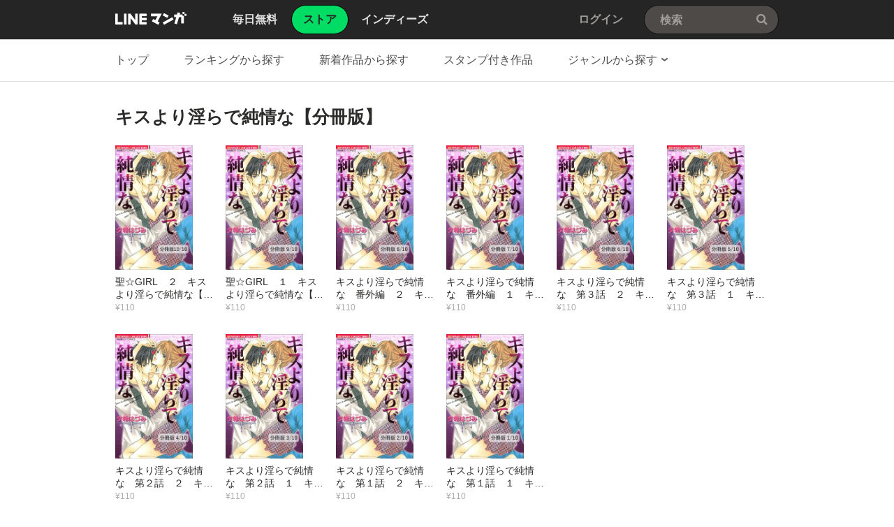

--- FILE ---
content_type: text/html;charset=UTF-8
request_url: https://manga.line.me/book/product_list?product_id=E368702
body_size: 19096
content:
<!DOCTYPE html>
<html dir="ltr">
<head>
<meta charset="UTF-8">
<title>キスより淫らで純情な【分冊版】の作品一覧｜夕希はづみ｜LINE マンガ</title>
<meta http-equiv="X-UA-Compatible" content="IE=10">
<meta name="viewport" content="width=1078">

<meta name="description" content="キスより淫らで純情な【分冊版】｜もう傷つきたくない…。そんな私を立ち直らせてくれたのはお隣に住む硬派な年下クン☆ココロもカラダもキミでいっぱいにして♪♪※本コンテンツは単行本「キスより淫らで純情な」を分冊したものです。">

<meta name="keywords" content="キスより淫らで純情な【分冊版】,LINE,マンガ,漫画,まんが,立ち読み,無料,コミック,ラノベ,電子書籍">
<meta name="format-detection" content="telephone=no">

<link rel="apple-touch-icon" href="https://cdn-manga-static-file-origin.ldf-static.net/web/webtoon-linemanga-web/line_manga_web/edge/pc/img/apple_touch_icon_v6.png">
<link rel="icon" href="https://cdn-manga-static-file-origin.ldf-static.net/web/webtoon-linemanga-web/line_manga_web/edge/pc/img/favicon_v6.png" sizes="192x192">
<link rel="shortcut icon" href="https://cdn-manga-static-file-origin.ldf-static.net/web/webtoon-linemanga-web/line_manga_web/edge/pc/img/favicon_v6.ico" type="image/x-icon">



<link href="https://cdn-manga-static-file-origin.ldf-static.net/web/webtoon-linemanga-web/line_manga_web/edge/pc/css/pc_main_bb0fe1ac15f00f48687d26fbb1a664742a12b662.css" rel="stylesheet">


<link rel="search" type="application/opensearchdescription+xml" href="https://manga.line.me/opensearch.xml" title="LINE マンガ">
<meta content="キスより淫らで純情な【分冊版】の作品一覧｜夕希はづみ｜LINE マンガ" property="og:title">
<meta content="article" property="og:type">
<meta content="https://manga.line.me" property="og:url">
<meta content="https://cdn-manga-static-file-origin.ldf-static.net/0h8bix31IEZ01UAXIW9AYYGmFcYSItbXBEPjc2eS9GbT5nMiYTYGd8LndEOXx_OSQYPWY/large" property="og:image">

<meta content="キスより淫らで純情な【分冊版】｜もう傷つきたくない…。そんな私を立ち直らせてくれたのはお隣に住む硬派な年下クン☆ココロもカラダもキミでいっぱいにして♪♪※本コンテンツは単行本「キスより淫らで純情な」を分冊したものです。" property="og:description">

<meta content="LINEマンガ" property="og:site_name">
<meta content="1420582741526424" property="fb:app_id">
<meta content="summary" name="twitter:card">
<meta content="@LINEmanga" name="twitter:site">





<script>
(function(i,s,o,g,r,a,m){i['GoogleAnalyticsObject']=r;i[r]=i[r]||function(){ (i[r].q=i[r].q||[]).push(arguments)},i[r].l=1*new Date();a=s.createElement(o),m=s.getElementsByTagName(o)[0];a.async=1;a.src=g;m.parentNode.insertBefore(a,m)})(window,document,'script','//www.google-analytics.com/analytics.js','ga');
ga('create', 'UA-55451058-1', 'auto', {
    'sampleRate': 10
});


    ga('send', 'pageview');



</script>


  <!-- Google Tag Manager -->
  <script>(function(w,d,s,l,i){w[l]=w[l]||[];w[l].push({'gtm.start':
  new Date().getTime(),event:'gtm.js'});var f=d.getElementsByTagName(s)[0],
  j=d.createElement(s),dl=l!='dataLayer'?'&l='+l:'';j.async=true;j.src=
  'https://www.googletagmanager.com/gtm.js?id='+i+dl;f.parentNode.insertBefore(j,f);
  })(window,document,'script','dataLayer',"GTM-KRK9LLQ");</script>
  <!-- End Google Tag Manager -->





</head>
<body class="CTypeStore CTypeList ExOsMac">

<!-- Google Tag Manager (noscript) -->
<noscript><iframe src="https://www.googletagmanager.com/ns.html?id=GTM-KRK9LLQ"
  height="0" width="0" style="display:none;visibility:hidden"></iframe></noscript>
  <!-- End Google Tag Manager (noscript) -->







<div class="LyWrap">


<!--HEADER-AREA-->
<header class="LyHead">
<div class="ArHead01">
<h1 class="MdGHD01Logo">
<a href="/" class="mdGHD01Link">LINE マンガ</a>
<!--/MdGHD01Logo--></h1><ul class="MdGHD02Nav">
<li ><a href="/"><span>毎日無料</span></a></li>
<li class="mdGHD02Current"><a href="/store/"><span>ストア</span></a></li>
<li ><a href="/indies/"><span>インディーズ</span></a></li>
<!--/MdGHD02Nav--></ul>
<div class="MdGHD03Util">


<a href="/login/redirect_to_line_login" class="mdGHD03Link">ログイン</a>



<!--/MdGHD03Util--></div><div class="MdGHD05Search" data-widget="widget.SearchSuggest" data-type="all">
<h2 class="MdHide">検索</h2>
<input type="text" value="" placeholder="検索" class="mdGHD05Input fnInput" autocomplete="off" data-gcl="ヘッダー,click,ヘッダー｜検索">
<input type="submit" value="検索" class="mdGHD05Btn fnSubmit">
<!--/MdGHD05Search--></div><!--/ArHead01--></div>
<!--/LyHead--></header>
<!--/HEADER-AREA-->





<!--CONTENTS-AREA-->
<div class="LyContents MdCF ">


  
  
     <!--TOP-CONTENTS-AREA-->
<div class="LyTop">







<div class="ArTop02" role="navigation">
<div class="MdCMN01Nav">
<ul>

<li class="mdCMN01Li"><a href="/store/">トップ</a></li>

<li class="mdCMN01Li"><a href="/ranking/book_weekly_ranking">ランキングから探す</a></li>
<li class="mdCMN01Li"><a href="/book/recent_list">新着作品から探す</a></li>
<li class="mdCMN01Li"><a href="/product/list_has_sticker">スタンプ付き作品</a></li>
<li class="mdCMN01Li"><div class="MdCMN09Select mdCMN09Category" data-widget="widget.DropdownNav">
<div class="mdCMN09Label">
<span class="mdCMN09LabelTxt">

ジャンルから探す

</span><span class="mdCMN09LabelIco"></span>
</div>
<ul class="mdCMN09Option fnNav">
<li><a href="/book/genre_list?genre_id=0001">バトル・アクション</a></li>
<li><a href="/book/genre_list?genre_id=0002">ファンタジー・SF</a></li>
<li><a href="/book/genre_list?genre_id=0003">恋愛</a></li>
<li><a href="/book/genre_list?genre_id=0004">スポーツ</a></li>
<li><a href="/book/genre_list?genre_id=0005">ミステリー・ホラー</a></li>
<li><a href="/book/genre_list?genre_id=0006">裏社会・アングラ</a></li>
<li><a href="/book/genre_list?genre_id=0007">ヒューマンドラマ</a></li>
<li><a href="/book/genre_list?genre_id=0008">歴史・時代</a></li>
<li><a href="/book/genre_list?genre_id=0009">コメディ・ギャグ</a></li>
<li><a href="/book/genre_list?genre_id=0010">BL</a></li>
<li><a href="/book/genre_list?genre_id=0011">TL</a></li>
<li><a href="/book/genre_list?genre_id=0012">雑誌</a></li>
<li><a href="/book/genre_list?genre_id=ffff">その他</a></li>
</ul>
<!--/MdCMN09Select--></div></li>
</ul>
<!--/MdCMN01Nav--></div>
<!--/ArTop02--></div>

<!--/LyTop--></div>
<!--/TOP-CONTENTS-AREA-->

  


<div class="lyContentsWrap">

<!--MAIN-CONTENTS-AREA-->
<div class="LyMain" role="main">


<!-- LINEMANGA-19554 連載全話無料CP-Web対応の汎用化対応  -->

<!-- /LINEMANGA-19554 -->

<!-- product一覧-->
<section class="ArMain01">
<header class="MdCMN04Head">
<h2 class="mdCMN04Ttl">キスより淫らで純情な【分冊版】</h2>








<!--/MdCMN04Head--></header>


<div
	class="MdCMN07List fnAutoPaging"
	
		data-load-url="/api/book/product_list?product_id=E368702"
		data-tmpl-name=""
	
	
	
>
	
		<ul class="mdCMN07Ul fnAutoPagingContainer">
	<!-- PLEASE DO NOT DELETE THIS COMMENT
	
		
			--><li class="mdCMN07Li">
				
						<a
							href="/book/detail?id=B00160653706"
							title="聖☆GIRL　２　キスより淫らで純情な【分冊版10/10】"
						>
				
				
							<div class="MdCMN08Img">
								<img src="https://cdn-manga-static-file-origin.ldf-static.net/0h8bix31IEZ01UAXIW9AYYGmFcYSItbXBEPjc2eS9GbT5nMiYTYGd8LndEOXx_OSQYPWY/large" alt="聖☆GIRL　２　キスより淫らで純情な【分冊版10/10】">
							<!--/MdCMN08Img--></div>
							<span class="mdCMN07Ttl">聖☆GIRL　２　キスより淫らで純情な【分冊版10/10】</span>
							<div class="mdCMN07Status">
								
    							
    								¥110
    							
    							
								
							</div>
						</a>
			</li><!--
			--><!--
		
		
		
		
		
		
		--><!--
	
		
			--><li class="mdCMN07Li">
				
						<a
							href="/book/detail?id=B00160653705"
							title="聖☆GIRL　１　キスより淫らで純情な【分冊版9/10】"
						>
				
				
							<div class="MdCMN08Img">
								<img src="https://cdn-manga-static-file-origin.ldf-static.net/0heWh_5gdkOnhVJi8jlYRFL2B7PBcsSi1xPxBrTC5hMAtmEXl6ahJ3SnJjZEl-Hnssb0U/large" alt="聖☆GIRL　１　キスより淫らで純情な【分冊版9/10】">
							<!--/MdCMN08Img--></div>
							<span class="mdCMN07Ttl">聖☆GIRL　１　キスより淫らで純情な【分冊版9/10】</span>
							<div class="mdCMN07Status">
								
    							
    								¥110
    							
    							
								
							</div>
						</a>
			</li><!--
			--><!--
		
		
		
		
		
		
		--><!--
	
		
			--><li class="mdCMN07Li">
				
						<a
							href="/book/detail?id=B00160653704"
							title="キスより淫らで純情な　番外編　２　キスより淫らで純情な【分冊版8/10】"
						>
				
				
							<div class="MdCMN08Img">
								<img src="https://cdn-manga-static-file-origin.ldf-static.net/0hgx2EHIjOOFcPPC0Mz59HADphPjh2UC9eZQppY3R7MiQ8BHcGZl0kZCl5ZmYkBHkDNV8/large" alt="キスより淫らで純情な　番外編　２　キスより淫らで純情な【分冊版8/10】">
							<!--/MdCMN08Img--></div>
							<span class="mdCMN07Ttl">キスより淫らで純情な　番外編　２　キスより淫らで純情な【分冊版8/10】</span>
							<div class="mdCMN07Status">
								
    							
    								¥110
    							
    							
								
							</div>
						</a>
			</li><!--
			--><!--
		
		
		
		
		
		
		--><!--
	
		
			--><li class="mdCMN07Li">
				
						<a
							href="/book/detail?id=B00160653703"
							title="キスより淫らで純情な　番外編　１　キスより淫らで純情な【分冊版7/10】"
						>
				
				
							<div class="MdCMN08Img">
								<img src="https://cdn-manga-static-file-origin.ldf-static.net/0h7GmWPY3caGhQLn0ziv0XP2VzbgcpQn9hOhg5XCtpYhtjGyk3OEklDCFrNll7FilrbU0/large" alt="キスより淫らで純情な　番外編　１　キスより淫らで純情な【分冊版7/10】">
							<!--/MdCMN08Img--></div>
							<span class="mdCMN07Ttl">キスより淫らで純情な　番外編　１　キスより淫らで純情な【分冊版7/10】</span>
							<div class="mdCMN07Status">
								
    							
    								¥110
    							
    							
								
							</div>
						</a>
			</li><!--
			--><!--
		
		
		
		
		
		
		--><!--
	
		
			--><li class="mdCMN07Li">
				
						<a
							href="/book/detail?id=B00160653702"
							title="キスより淫らで純情な　第３話　２　キスより淫らで純情な【分冊版6/10】"
						>
				
				
							<div class="MdCMN08Img">
								<img src="https://cdn-manga-static-file-origin.ldf-static.net/0hJs5qxNHqFVwICAAH0ttqCz1VEzNxZAJVYj5EaHNPHy87bwADYWxfaSxNS20jMFRfNWs/large" alt="キスより淫らで純情な　第３話　２　キスより淫らで純情な【分冊版6/10】">
							<!--/MdCMN08Img--></div>
							<span class="mdCMN07Ttl">キスより淫らで純情な　第３話　２　キスより淫らで純情な【分冊版6/10】</span>
							<div class="mdCMN07Status">
								
    							
    								¥110
    							
    							
								
							</div>
						</a>
			</li><!--
			--><!--
		
		
		
		
		
		
		--><!--
	
		
			--><li class="mdCMN07Li">
				
						<a
							href="/book/detail?id=B00160653701"
							title="キスより淫らで純情な　第３話　１　キスより淫らで純情な【分冊版5/10】"
						>
				
				
							<div class="MdCMN08Img">
								<img src="https://cdn-manga-static-file-origin.ldf-static.net/0hOsQ7iyPrEFxsTgUHtp1vC1kTFjMVIgdVBnhBaBcJGi9fdlUDVysPPE4LTm1HdlFfUS0/large" alt="キスより淫らで純情な　第３話　１　キスより淫らで純情な【分冊版5/10】">
							<!--/MdCMN08Img--></div>
							<span class="mdCMN07Ttl">キスより淫らで純情な　第３話　１　キスより淫らで純情な【分冊版5/10】</span>
							<div class="mdCMN07Status">
								
    							
    								¥110
    							
    							
								
							</div>
						</a>
			</li><!--
			--><!--
		
		
		
		
		
		
		--><!--
	
		
			--><li class="mdCMN07Li">
				
						<a
							href="/book/detail?id=B00160653700"
							title="キスより淫らで純情な　第２話　２　キスより淫らで純情な【分冊版4/10】"
						>
				
				
							<div class="MdCMN08Img">
								<img src="https://cdn-manga-static-file-origin.ldf-static.net/0hkTqGSUhrNHtMPiEglu1LLHljMhQ1UiNyJghlTzd5Pgh_ByQscFp5FD57akpnBnV4cV0/large" alt="キスより淫らで純情な　第２話　２　キスより淫らで純情な【分冊版4/10】">
							<!--/MdCMN08Img--></div>
							<span class="mdCMN07Ttl">キスより淫らで純情な　第２話　２　キスより淫らで純情な【分冊版4/10】</span>
							<div class="mdCMN07Status">
								
    							
    								¥110
    							
    							
								
							</div>
						</a>
			</li><!--
			--><!--
		
		
		
		
		
		
		--><!--
	
		
			--><li class="mdCMN07Li">
				
						<a
							href="/book/detail?id=B00160653699"
							title="キスより淫らで純情な　第２話　１　キスより淫らで純情な【分冊版3/10】"
						>
				
				
							<div class="MdCMN08Img">
								<img src="https://cdn-manga-static-file-origin.ldf-static.net/0hbU5JXa0HPXoIMyghqCtCLT1uOxVxXypzYgVsTnN0Nwk7VnsqMlwlHSh2Y0sjC34vZgI/large" alt="キスより淫らで純情な　第２話　１　キスより淫らで純情な【分冊版3/10】">
							<!--/MdCMN08Img--></div>
							<span class="mdCMN07Ttl">キスより淫らで純情な　第２話　１　キスより淫らで純情な【分冊版3/10】</span>
							<div class="mdCMN07Status">
								
    							
    								¥110
    							
    							
								
							</div>
						</a>
			</li><!--
			--><!--
		
		
		
		
		
		
		--><!--
	
		
			--><li class="mdCMN07Li">
				
						<a
							href="/book/detail?id=B00160653698"
							title="キスより淫らで純情な　第１話　２　キスより淫らで純情な【分冊版2/10】"
						>
				
				
							<div class="MdCMN08Img">
								<img src="https://cdn-manga-static-file-origin.ldf-static.net/0hB0HbN1L-HR91GwhEtbhiSEBGG3AMdwoWHy1MKw5cF2xGfApMTy5RfFReQy5eI1xLT3g/large" alt="キスより淫らで純情な　第１話　２　キスより淫らで純情な【分冊版2/10】">
							<!--/MdCMN08Img--></div>
							<span class="mdCMN07Ttl">キスより淫らで純情な　第１話　２　キスより淫らで純情な【分冊版2/10】</span>
							<div class="mdCMN07Status">
								
    							
    								¥110
    							
    							
								
							</div>
						</a>
			</li><!--
			--><!--
		
		
		
		
		
		
		--><!--
	
		
			--><li class="mdCMN07Li">
				
						<a
							href="/book/detail?id=B00160653697"
							title="キスより淫らで純情な　第１話　１　キスより淫らで純情な【分冊版1/10】"
						>
				
				
							<div class="MdCMN08Img">
								<img src="https://cdn-manga-static-file-origin.ldf-static.net/0hnZkiiOMdMXVWECQulrROImNNNxovfCZ8PCZgQS1XOwZlJCV3aX52E3FVb0R9KHAhbHQ/large" alt="キスより淫らで純情な　第１話　１　キスより淫らで純情な【分冊版1/10】">
							<!--/MdCMN08Img--></div>
							<span class="mdCMN07Ttl">キスより淫らで純情な　第１話　１　キスより淫らで純情な【分冊版1/10】</span>
							<div class="mdCMN07Status">
								
    							
    								¥110
    							
    							
								
							</div>
						</a>
			</li><!--
			--><!--
		
		
		
		
		
		
		--><!--
	
	-->
		</ul>
	
		<script id="indies-book-item" type="text/x-jsrender">
		<li class="mdIND04Item {{if !is_reject && status == 0}}mdIND04Draft{{/if}}">
			<div class="mdIND04Txt">
				
					<a href="/indies/book/article?id={{:id}}" title="読む" class="mdIND04Link">
				
					
						{{if book.is_new }}NEW!{{/if}}
					
						<img src="{{:thumbnail}}" alt="">
				</a>
				<div class="itemInfo">
					<h3 class="mdIND04Ttl">
						<b>第{{:volume}}話 {{:name}}</b>
						
					</h3>
					<dl class="mdIND04Info">
						<dt>いいね数</dt>
						<dd class="mdIND04Fav">
							<span class="MdIcoLike01"></span>{{:~comma(iine_count)}}
						</dd>
						<dt>コメント数</dt>
						<dd class="mdIND04Comment">
							<span class="MdIcoComment01"></span>{{:~comma(comment_count)}}
						</dd>
					</dl>
				</div>
			</div>
				
		</li>
		</script>
	
		<div class="mdCMN07More">
			<p class="MdLoading01 MdHide">
				読み込み中
			</p>
		</div>
	
</div>


<!--/ArMain01--></section>


<!--/LyMain--></div>
<!--/MAIN-CONTENTS-AREA-->

<!--/lyContentsWrap--></div>

<!--/LyContents--></div>
<!--/CONTENTS-AREA-->




<footer class="LyFoot" role="contentinfo">

<div class="lyFootWrap01">
<div class="ArFoot03">

    <div class="MdCMN02TopicPath">
<p class="mdCMN02Btn"><a href="javascript:;" onclick="window.scrollTo(0,0)" class="mdCMN02PageTop">ページの上へ戻る</a></p>
<ol>
<li><a href="/">LINE マンガ</a></li>
<li><a href="/store/">ストア</a></li>
<li>キスより淫らで純情な【分冊版】</li>
</ol>
<!--/MdCMN02TopicPath--></div>


<!--/ArFoot03--></div>
<div class="ArFoot04">

<!--/ArFoot04--></div>
<!--/lyFootWrap01--></div>
<div class="lyFootWrap02">
<!-- 最近チェックした本 -->





<div class="ArFoot02">
    <div class="MdGFT02Link">
        <p class="mdGFT02App">
            <a href="javascript:;" class="mdGFT02BtnApp" data-widget="common.widget.PopupTrigger" data-popup="download" data-gcl="フッター,click,フッター｜ダウンロードボタン">アプリダウンロード</a>
        </p>
        <h3 class="MdHide">LINEマンガ公式アカウント</h3>
        <ul class="mdGFT02Social">
            <li>
                <a href="https://www.facebook.com/LINEMANGA.official" target="_blank" class="mdGFT02BtnFb" title="Facebook公式アカウント">
                    Facebook公式アカウント
                </a>
            </li>
    <li>
        <a href="https://twitter.com/LINEmanga" target="_blank" class="mdGFT02BtnTw" title="X公式アカウント">
            X公式アカウント
        </a>
    </li>
    </ul>
    <!--/MdGFT02Link--></div>
    <div class="MdGFT03Link">
        <h2 class="MdHide">LINE Digital Frontier Corporation リンク</h2>
        <ul class="mdGFT03Ul">
            <li>
                <a data-widget="common.widget.PopupTrigger" data-popup="News" href="javascript:;" data-gcl="フッター,click,フッター｜お知らせ">
                    お知らせ
                </a>
            </li>
            <li>
                <a href="https://manga-blog-ja.line.me/" target="_blank">
                    公式ブログ
                </a>
            </li>
            <li>
                <a href="https://manga-blog-ja.line.me/archives/cat_234773.html" target="_blank">
                    LINEコミックス
                </a>
            </li>
            <li>
                <a href="/original" target="_blank">作品持ち込み/
                    LINEマンガ編集部
                </a>
            </li>
            <li>
                <a href="/indies/guideline" target="_blank">
                    制作・投稿ガイドライン
                </a>
            </li>
            <li>
                <a href="https://ldfcorp.com/ja/careers/" target="_blank" data-gcl="フッター,click,フッター｜採用情報">
                    採用情報
                </a>
            </li>
            <br/>
            <li>
                <a href="https://ldfcorp.com/ja" target="_blank" data-gcl="フッター,click,フッター｜会社概要">
                    会社概要
                </a>
            </li>
            <li>
                <a href="https://wnm.manga.line.me/linemanga/web/help?lang=ja" target="_blank" data-gcl="フッター,click,フッター｜ヘルプ">
                    ヘルプ
                </a>
            </li>
            <li>
                <a href="https://wnm.manga.line.me/linemanga/term?termsId=linemanga_agree&lang=ja" target="_blank" data-gcl="フッター,click,フッター｜利用規約">
                    利用規約
                </a>
            </li>
            <li>
                <a href="https://wnm.manga.line.me/linemanga/term?termsId=linemanga_privacy&lang=ja" target="_blank" data-gcl="フッター,click,フッター｜プライバシーポリシー">
                    プライバシーポリシー
                </a>
            </li>
            <li>
                <a href="https://wnm.manga.line.me/linemanga/term?termsId=linemanga_publicnotice&lang=ja" target="_blank" data-gcl="フッター,click,フッター｜公告">
                    公告
                </a>
            </li>
            <li>
                <a href="https://wnm.manga.line.me/linemanga/term?termsId=linemanga_abj&lang=ja" target="_blank" data-gcl="フッター,click,フッター｜コンテンツ配信許諾について">
                    コンテンツ配信許諾について
                </a>
            </li>
            <li>
                <a href="https://wnm.manga.line.me/linemanga/term?termsId=linemanga_law&lang=ja" target="_blank" data-gcl="フッター,click,フッター｜特定商取引法について">
                    特定商取引法について
                </a>
            </li>
    </ul>
    <!--/MdGFT03Link--></div>
    <p class="MdGFT01Copy"><small>&copy;&#160;<b>LINE Digital Frontier Corporation</b></small></p>
<!--/ArFoot02--></div>
<!--/lyFootWrap02--></div>
<!--/LyFoot--></footer>


<!--/LyWrap--></div>


<div data-widget="popup.nickname" style="width:100%;height:100%;background:rgba(6,6,6, 0.6); position: absolute; top: 0; z-index: 999; left: 0; display: none;">

<!--LAYER-AREA-->
<div class="MdLYR01 mdLYR01Name" style="margin: 0 auto;">
<div class="mdLYR01Head">
<header class="MdCMN04Head">
<h2 class="mdCMN04Ttl">ニックネーム設定</h2>
<!--/MdCMN04Head--></header>
</div>
<div class="mdLYR01Body">
<div class="MdFormGroup01">
<div class="MdInputTxt01">
<input class="fnNicknameInput" type="text" placeholder="ニックネーム" value="">
<!--/MdInputTxt01--></div>
<span class="MdFormSubTxt01"><b>10</b>/10</span>
<!--/MdFormGroup01--></div>
<div class="MdFormGroup02">
<a href="javascript:;" class="fnNicknameSubmit MdBtn03P03">設定</a>
<!--/MdFormGroup02--></div>
</div>
<div class="mdLYR01Close"><a href="javascript:;" class="MdBtn01Close01 fnCancel" title="閉じる">閉じる</a></div>
<!--/MdLYR01.mdLYR01Name--></div>
<!--/LAYER-AREA-->

</div>

<div data-widget="popup.News" style="width:100%; height:100%; background:rgba(6,6,6, 0.6); position: absolute; top: 0; z-index: 999; left: 0; display: none;">

<!--LAYER-AREA-->
<div class="MdLYR01 mdLYR01News" style="margin: 0 auto;">
<div class="mdLYR01Head">
<header class="MdCMN04Head">
<h2 class="mdCMN04Ttl">お知らせ</h2>
<!--/MdCMN04Head--></header>
</div>
<div class="mdLYR01Body" style="height:450px;">
<div class="MdCMN13News"></div>
</div>
<div class="mdLYR01Close"><a href="javascript:;" class="MdBtn01Close01 fnCancel" title="閉じる">閉じる</a></div>
<!--/MdLYR01.mdLYR01News--></div>
<!--/LAYER-AREA-->

</div>


<div data-widget="popup.StampHistory" style="width:100%;height:100%;background:rgba(6,6,6, 0.6); position: absolute; top: 0; z-index: 999; left: 0; display: none;">
<div class="MdLYR01 mdLYR01History" style="margin: 0 auto;">
<div class="mdLYR01Head">
<header class="MdCMN04Head">
<h2 class="mdCMN04Ttl">スタンプ獲得履歴</h2>
<!--/MdCMN04Head--></header>
</div>
<div class="mdLYR01Body" style="height:702px;">

<div class="MdLYR04List mdLYR04Payment">
<table class="mdLYR04Table">
<colgroup>
    <col class="mdLYR04Col01">
    <col class="mdLYR04Col02">
    <col class="mdLYR04Col03">
    <col class="mdLYR04Col04">
</colgroup>
<thead>
    <tr>
        <th scope="col">日付</th>
        <th scope="col">タイトル</th>
    </tr>
</thead>
<tbody class="fnList"></tbody>
</table>

<div class="mdLYR04Btn">
<a href="javascript:;" class="MdBtn03P04 MdHide fnMore">もっと見る</a>
</div>
<!--/MdLYR04List--></div>
</div>
<div class="mdLYR01Close"><a href="javascript:;" class="MdBtn01Close01 fnCancel" title="閉じる">閉じる</a></div>
<!--/MdLYR01.mdLYR01History--></div>
</div>


<div data-widget="popup.FreePurchaseHistory" style="width:100%;height:100%;background:rgba(6,6,6, 0.6); position: absolute; top: 0; z-index: 999; left: 0; display: none;">
<div class="MdLYR01 mdLYR01History" style="margin: 0 auto;">
<div class="mdLYR01Head">
<header class="MdCMN04Head">
<h2 class="mdCMN04Ttl">連載マンガ購入履歴</h2>
<!--/MdCMN04Head--></header>
</div>
<div class="mdLYR01Body" style="height:702px;">

<div class="MdLYR04List mdLYR04Serial">
<table class="mdLYR04Table">
<colgroup>
    <col class="mdLYR04Col01">
    <col class="mdLYR04Col02">
    <col class="mdLYR04Col03">
    <col class="mdLYR04Col04">
</colgroup>
<thead>
    <tr>
        <th scope="col">日付</th>
        <th scope="col">作品名</th>
        <th scope="col">閲覧期限</th>
        <th scope="col">購入金額</th>
    </tr>
</thead>
<tbody class="fnList"></tbody>
</table>

<div class="mdLYR04Btn">
<a href="javascript:;" class="MdBtn03P04 MdHide fnMore">もっと見る</a>
</div>
<!--/MdLYR04List--></div>
</div>
<div class="mdLYR01Close"><a href="javascript:;" class="MdBtn01Close01 fnCancel" title="閉じる">閉じる</a></div>
<!--/MdLYR01.mdLYR01History--></div>
</div>


<div data-widget="popup.PaymentHistory" style="width:100%;height:100%;background:rgba(6,6,6, 0.6); position: absolute; top: 0; z-index: 999; left: 0; display: none;">
<div class="MdLYR01 mdLYR01History" style="margin: 0 auto;">
<div class="mdLYR01Head">
<header class="MdCMN04Head">
<h2 class="mdCMN04Ttl">WEBでの決済履歴</h2>
<!--/MdCMN04Head--></header>
</div>
<div class="mdLYR01Body" style="height:702px;">

<div class="MdLYR04List mdLYR04Payment">
<table class="mdLYR04Table">
<colgroup>
    <col class="mdLYR04Col01">
    <col class="mdLYR04Col02">
    <col class="mdLYR04Col03">
    <col class="mdLYR04Col04">
</colgroup>
<thead>
    <tr>
        <th scope="col">日付</th>
        <th scope="col">タイトル</th>
        <th scope="col">支払い方法</th>
        <th scope="col">購入金額</th>
    </tr>
</thead>
<tbody class="fnList"></tbody>
</table>

<div class="mdLYR04Btn">
<a href="javascript:;" class="MdBtn03P04 MdHide fnMore">もっと見る</a>
</div>
<!--/MdLYR04List--></div>
</div>
<div class="mdLYR01Close"><a href="javascript:;" class="MdBtn01Close01 fnCancel" title="閉じる">閉じる</a></div>
<!--/MdLYR01.mdLYR01History--></div>
</div>

<div class="fnConfirmModal" style="width:100%;height:100%;background:rgba(6,6,6, 0.6); position: absolute; top: 0; bottom: 0; z-index: 999; left: 0; display: none;">
<div class="MdIND08Layer mdIND08LayerP01" style="position:fixed;top:50%;left:50%;width:498px;height:368px;margin: -184px 0 0 -249px;">
<div class="mdIND08Body">
<h1 class="mdIND08Ttl fnConfirmTitle">本当に作品を削除しますか？</h1>
<p class="mdIND08Txt fnConfirmSubTitle">作品を削除すると、作品に紐づく情報と他ユーザーからのコメントなども削除されます。</p>
<div class="mdIND08Btn"><a href="#" class="MdCancelBtn01 MdBtn03P04 fnConfirmCancel">キャンセル</a><a href="#" class="MdDelBtn02 MdBtn03P03 fnConfirmSubmit">削除する</a></div>
<!--/mdIND08Body--></div>
<!--/MdIND08Layer--></div>
</div>

<div class="fnAlertModal" style="width:100%;height:100%;background:rgba(6,6,6, 0.6); position: absolute; top: 0; bottom: 0; z-index: 999; left: 0; display: none;">
<div class="MdIND08Layer mdIND08LayerP03" style="position:fixed;top:50%;left:50%;width:380px;height:247px;margin: -123.5px 0 0 -190px;">
<div class="mdIND08Body">
<p class="mdIND08Txt fnAlertModalMsg">正しく設定できていない、もしくは投稿できないデータがあります。赤文字で記載されているメッセージをご確認ください。</p>
<!--/mdIND08Body--></div>
<div class="mdIND08Btn"><a href="#" class="MdCancelBtn01 MdBtn03P04 fnAlertModalConfirm">確認</a></div>
<!--/MdIND08Layer--></div>
</div>


<div class="fnToastModal" style="width:100%;height:100%;background:rgba(6,6,6, 0.6); position: absolute; top: 0; z-index: 1000; left: 0; display: none;">
<div class="MdLYR06 fnToastModalContent" style="position:absolute;top:50%;left:50%;margin:0px 0 0 -110px;">
<p class="mdLYR06Txt fnToastModalMsg">削除されました</p>
<!--/MdLYR06--></div>
</div>


<div data-widget="popup.indies.BookReport" style="width:100%;height:100%;background:rgba(6,6,6, 0.6); position: absolute; top: 0; bottom: 0; z-index: 999; left: 0; display: none;">
<div class="MdLYR09Report" style="margin: 0 auto;">
<div class="mdLYR09Head"><h2 class="mdLYR09Ttl">通報</h2></div>
<div class="mdLYR09Body">
<div class="MdFormGroup01">
<ul class="MdRadio01">
    <li><label><input type="radio" checked="checked" name="type" value="0"><span class="mdRadio01Txt">知的財産権の侵害</span></label></li>
    <li><label><input type="radio" name="type" value="1"><span class="mdRadio01Txt">誹謗中傷表現</span></label></li>
    <li><label><input type="radio" name="type" value="2"><span class="mdRadio01Txt">出会い目的</span></label></li>
    <li><label><input type="radio" name="type" value="3"><span class="mdRadio01Txt">過度な暴力表現・性表現</span></label></li>
    <li><label><input type="radio" name="type" value="4"><span class="mdRadio01Txt">反社会的な表現</span></label></li>
    <li><label><input type="radio" name="type" value="5"><span class="mdRadio01Txt">営利目的の利用</span></label></li>
    <li><label><input type="radio" name="type" value="6"><span class="mdRadio01Txt">その他</span></label></li>
<!--/MdRadio01--></ul>
<!--/MdFormGroup01--></div>
<div class="MdFormGroup01">
    <div class="MdTextarea01">
        <textarea cols="100" rows="3" placeholder="" name="reason"></textarea>
    <!--/MdTextarea01--></div>
<!--/MdFormGroup01--></div>
<div class="MdFormGroup02">
    <p class="MdFormError01 fnError"></p>
    <p class="MdFormSubTxt01"><b class="fnCounter">100</b>/200</p>
<!--/MdFormGroup02--></div>
<div class="mdLYR09Btn"><a href="#" class="MdCancelBtn01 MdBtn03P04 fnCancel">キャンセル</a><a href="#" class="MdReportBtn01 MdBtn03P03 fnConfirm">通報する</a></div>
</div>
<div class="mdLYR09Close"><a href="#" class="MdBtn01Close01 fnCancel" title="閉じる">閉じる</a></div>
</div>
<!--/MdLYR09Report--></div>
</div>


<div data-widget="common.widget.Popup" data-conf='{"name":"reportDone"}' style="width:100%;height:100%;background:rgba(6,6,6, 0.6); position: absolute; top: 0; bottom: 0; z-index: 999; left: 0; display: none;">
<div class="MdLYR01 mdLYR01Report" style="margin:0 auto;">
<div class="mdLYR01Head">
<header class="MdCMN04Head">
<h2 class="mdCMN04Ttl">通報</h2>
<!--/MdCMN04Head--></header>
</div>
<div class="mdLYR01Body">
<p>既に通報済みです。<br>「確認」を押してウィンドウを閉じてください。</p>
<div class="MdFormGroup01">
<a href="#" class="MdBtn03P03 fnCancel">確認</a>
<!--/MdFormGroup01--></div>
</div>
<div class="mdLYR01Close fnCancel"><a href="#" class="MdBtn01Close01 fnCancel" title="閉じる">閉じる</a></div>
<!--/MdLYR01.mdLYR01Report--></div>
</div>


<div data-widget="popup.SnsSetting" style="width:100%;height:100%;background:rgba(6,6,6, 0.6); position: absolute; top: 0; z-index: 999; left: 0; display: none;">

<div class="MdLYR01 mdLYR01Share02" style="margin: 0 auto;">
<div class="mdLYR01Head">
<header class="MdCMN04Head">
<h2 class="mdCMN04Ttl">SNS連携設定</h2>
<!--/MdCMN04Head--></header>
</div>
<div class="mdLYR01Body">
<div class="MdLYR12SNSSetting">
<div class="mdLYR12Service mdLYR12Fb fnFacebook">
    <p class="mdLYR12Label">Facebook</p>
    <div class="mdLYR12Btn">
        <a href="/member/auth/facebook" class="MdBtn03P05">連携する</a>
    </div>
</div>
<div class="mdLYR12Service mdLYR12Tw fnTwitter">
    <p class="mdLYR12Label">X(旧Twitter)</p>
    <div class="mdLYR12Btn">
        <a href="/member/auth/twitter" class="MdBtn03P05">連携する</a>
    </div>
</div>
</div>
</div>
<div class="mdLYR01Close"><a href="#" class="MdBtn01Close01 fnCancel" title="閉じる">閉じる</a></div>
<!--/MdLYR01.mdLYR01Share02--></div>
</div>

<div data-widget="popup.ShareToRead" style="width:100%;height:100%;background:rgba(6,6,6, 0.6); position: absolute; top: 0; z-index: 999; left: 0; display: none;">
<div class="MdLYR01 mdLYR01Share02" style="margin: 0 auto;">
<div class="mdLYR01Head">
<header class="MdCMN04Head">
<h2 class="mdCMN04Ttl">シェアして先読み</h2>
<!--/MdCMN04Head--></header>
</div>
<div class="mdLYR01Body">
<ul class="MdLYR11SNS">
<li class="mdLYR11Fb"><a href="/share/facebook" class="fnShare" data-product_id="E368702">Facebook</a></li>
<li class="mdLYR11Tw"><a href="/share/twitter" class="fnShare" data-product_id="E368702">Twitter</a></li>
<li class="mdLYR11Li"><a href="/share/line_timeline"  class="fnShare" data-product_id="E368702">LINE</a></li>
</ul>
</div>
<div class="mdLYR01Close"><a href="#" class="MdBtn01Close01 fnCancel" title="閉じる">閉じる</a></div>
<!--/MdLYR01.mdLYR01Share02--></div>
</div>

<div data-widget="popup.ConfirmPurchaseReading" style="width:100%;height:100%;background:rgba(6,6,6, 0.6); position: absolute; top: 0; z-index: 999; left: 0; display: none;">
<div class="MdLYR13Purchase" style="margin: 0 auto;">
<div class="mdLYR13Head"><h2 class="mdLYR13Ttl">話の購入</h2></div>
<div class="mdLYR13Body">
<div class="mdLYR13Inner">
    <div class="mdLYR13TxtBox">
            <h1 class="mdLYR13Txt01 fnTitle">n話 話タイトル話タイトル話タイトル話タイトル話タイトルを<b>&yen;20</b>で読みますか？</h1>
            <p class="mdLYR13Txt02 fnDue">閲覧期間 <b>7日間</b></p>
        </div>
    </div>
<div class="mdLYR13Btn"><a href="#" class="MdCommentBtn01 MdBtn03P04 fnComment">コメントを見る</a><a href="#" class="MdPurchaseBtn01 MdBtn03P03 fnConfirm">購入する</a></div>
</div>
<div class="mdLYR13Close"><a href="#" class="MdBtn01Close01 fnCancel" title="閉じる">閉じる</a></div>
<!--/MdLYR13Purchase--></div>
</div>

<div data-widget="popup.PurchaseTerms" style="width:100%;height:100%;background:rgba(6,6,6, 0.6); position: absolute; top: 0; z-index: 999; left: 0; display: none;">
<div class="MdLYR01 mdLYR01Terms" style="margin: 0 auto;">
<div class="mdLYR01Head">
<header class="MdCMN04Head">
<h2 class="mdCMN04Ttl">利用規約</h2>
<!--/MdCMN04Head--></header>
</div>
<div class="mdLYR01Body">
<div class="MdLYR02Terms">
<div class="mdLYR02Body" style="max-height:500px;">

<section class="mdLYR02Content">
<h2 class="mdLYR02Ttl">利用規約</h2>
<div class="mdLYR02Txt fnAgreeContent"></div>
<!--/mdLYR02Content--></section>

<section class="mdLYR02Content" style="display: none;">
<h2 class="mdLYR02Ttl">プライバシーポリシー</h2>
<div class="mdLYR02Txt fnAgreeContent"></div>
<!--/mdLYR02Content--></section>
<!--/mdLYR02Body--></div>

<div class="mdLYR02Foot">
<div class="MdFormGroup01">
    <div class="MdFormInline01">
        <div class="MdCheckbox01">
        <label><input type="checkbox" name=""><span class="mdCheckbox01Txt">利用規約に同意します</span></label>
        </div>
    <!--/MdFormInline01--></div>
<!--/MdFormGroup01--></div>
<div class="mdLYR02Btn">
<a href="javascript:;" class="MdBtn03P03 ExDisabled fnTermsAgreeBtn">同意します</a>
</div>
<!--/mdLYR02Foot--></div>
<!--/MdLYR02Terms--></div>
</div>
<div class="mdLYR01Foot">
</div>
<div class="mdLYR01Close"><a href="javascript:;" class="MdBtn01Close01 fnCancel" title="閉じる">閉じる</a></div>
<!--/MdLYR01.mdLYR01Terms--></div>
<!--/LAYER-AREA-->
</div>

<div data-widget="popup.ConfirmPayment" style="width:100%;height:100%;background:rgba(6,6,6, 0.6); position: absolute; top: 0; z-index: 999; left: 0; display: none;">
<div class="MdLYR14ConfirmPayment" style="margin: 0 auto;">
<div class="mdLYR14Body">
    <h1 class="mdLYR14Ttl fnTitle"></h1>
    <div class="mdLYR14Inner">
        <div><a href="#" class="MdPurchaseBtn01 MdBtn03P03 fnConfirm">購入する</a></div>
        <div class="mdLYR14Txt02">
            <p>お客様の都合によるキャンセルはできません。<br>詳細な注意事項は<a href="https://manga.line.me/static_link_redirect/specified_commercial_transactions_law_pc" target="_blank" data-gcl="popup_book_purchase_web,click,popup_book_purchase_notes">こちら <span class="MdIcoChevron01"></span></a></p>
        </div>
    </div>
</div>
<div class="MdCancelBtn01"><a href="#" class="fnCancel" data-gcl="popup_book_purchase_web,click,popup_book_purchase_cancel">キャンセル</a></div>
<!--/MdLYR14ConfirmPayment--></div>
</div>

<div
    data-widget="popup.chapterList"
    style="
        width:100%;
        height:100%;
        background:rgba(6,6,6,0.6);
        position: absolute;
        top: 0;
        z-index: 999;
        left: 0;
        display: none;"
>
    <div class="MdLYR01 mdLYR01ComicList" style="margin: 0 auto;">
        <div class="mdLYR01Head">
            <header class="MdCMN04Head">
                
                    <h2 class="mdCMN04Ttl">
                        配信中のノベル一覧<span class="mdCMN04Mark">-</span>
                    </h2>
                

                <p class="mdCMN04Util">
                    <span class="mdCMN04Sort02">
                        <a href="#" class="fnOrder" data-order='asc'>
                            最新話から
                        </a>
                    </span>
                </p>
            </header>
        </div>
        <div class="mdLYR01Body fnBody fnLazyLoadImage" style="height:580px;" data-target="self">
            <div class="MdCMN05List " data-load-url="">
                <ul class="fnChapterList"></ul>

                <script id="chapter-item" type="text/x-jsrender">
                    
                        {{if (selling_price == 0 && allow_charge == 0) || expired_on > 0 || did_full_purchase == true}}
                            <li
                                class="{{if is_read}}mdCMN05Read{{/if}} "
                                data-id="{{:id}}"
                            >
                                <a
                                    title="{{:name}}"
                                    data-title="{{:name}}"
                                    data-product_id="{{:product_id}}"
                                    data-book_id="{{:id}}"
                                    data-is_rich="{{:is_rich}}"
                                    data-schema="{{:app_schema}}"
                                    data-selling_price="{{:selling_price}}"
                                    data-action="read"
                                    data-widget="BookItem"
                                    data-type="free"
                                    data-is_read="{{:is_read}}"
                                >
                        {{else}}
                            <li class="mdCMN05Lock">
                                <a
                                    title="{{:name}}"
                                    class="mdGFT02BtnApp"
                                    data-widget="common.widget.PopupTrigger"
                                    data-popup="download"
                                >
                        {{/if}}
                                <div class="MdCMN06Img">
                                    <img data-src="{{:thumbnail}}" alt="{{:name}}">
                                </div>
                                <span class="mdCMN05Ttl">{{:name}}</span>
                                <ul class="mdCMN05InfoList"><!--
                                    {{if episode_volume}}--><li>第{{:episode_volume}}話</li><!--{{/if}}
                                    
                                    {{if did_full_purchase == true }}
                                        --><li><b class="mdCMN05Period">購入済み</b></li><!--
                                    {{else (selling_price == 0 && allow_charge == 0) || expired_on > 0}}
                                        {{if expired_on > 0}}
                                            --><li>
                                                <b class="mdCMN05Period">閲覧期限{{:expired_on_date}}まで</b>
                                            </li><!--
                                        {{/if}}
                                    {{else (is_rejected_by_appstore)}}
                                        --><li>配信停止中</li><!--
                                    {{else}}
                                        --><li>アプリで配信中</li><!--
                                    {{/if}}
                                --></ul>
                            </a>
                        </li>
                    
                </script>
            </div>
        </div>
        <div class="mdLYR01Close">
            <a href="#" class="MdBtn01Close01 fnCancel" title="閉じる">閉じる</a>
        </div>
    </div>
</div>

<div data-widget="popup.BookComment" style="width:100%;height:100%;background:rgba(6,6,6, 0.6); position: absolute;
top: 0; z-index: 999; left: 0; display: none;">
<div class="MdLYR01 mdLYR01Review" style="position:absolute;left:50%;top:0;margin-left:-436px;height:660px">
<div class="mdLYR01Head">
<header class="MdCMN04Head">
<h2 class="mdCMN04Ttl">コメント<span class="mdCMN04Mark">-</span><span class="mdCMN04SubTtl fnCommentCount" style="display:none;">nn件</span></h2>
<!--/MdCMN04Head--></header>
</div>
<div class="mdLYR01Body" style="height:580px;">
<div class="MdMNG08Form fnCommentForm">
<fieldset>
<legend class="MdHide">コメントの登録</legend>

<div class="MdFormGroup01">
<h2 class="MdHide">コメント本文</h2>
<div class="MdTextarea01">
<textarea cols="100" rows="3" placeholder="コメントを書いてください"></textarea>
<!--/MdTextarea01--></div>
<span class="MdFormSubTxt01"><b class="fnCounterBody">0</b>/200</span>
<!--/MdFormGroup01--></div>

<div class="MdFormGroup02">

<div class="MdFormInline01">
<h2 class="MdHide">ニックネーム</h2>
<div class="MdInputTxt01">
<input type="text" placeholder="ニックネーム" value="登録済みニックネーム" maxlength="10">
<!--/MdInputTxt01--></div>
<span class="MdFormSubTxt01"><b class="fnCounterNickname">10</b>/10</span>
<!--/MdFormInline01--></div>

<div class="MdFormInline02 fnEvaluate" style="display:none;">
<div class="MdFormLabel01">評点</div>
<div class="MdRadio01 MdMNG09Rating">
<input type="radio" class="mdMNG09Radio01" name="post_review" id="star01" data-valuation="1">
<label class="mdMNG09Star01" title="1" for="star01">1</label>
<input type="radio" class="mdMNG09Radio02" name="post_review" id="star02" data-valuation="2">
<label class="mdMNG09Star02" title="2" for="star02">2</label>
<input type="radio" class="mdMNG09Radio03" name="post_review" id="star03" data-valuation="3">
<label class="mdMNG09Star03" title="3" for="star03">3</label>
<input type="radio" class="mdMNG09Radio04" name="post_review" id="star04" data-valuation="4">
<label class="mdMNG09Star04" title="4" for="star04">4</label>
<input type="radio" class="mdMNG09Radio05" name="post_review" id="star05" data-valuation="5">
<label class="mdMNG09Star05" title="5" for="star05">5</label>
<span class="mdMNG09Ico"></span>
<!--/MdRadio01.MdMNG09Rating--></div>
<!--/MdFormInline02--></div>

<div class="MdFormInline03">
<a href="javascript:;" class="MdBtn03Post01 ExDisabled fnSubmit">コメントを投稿</a>
<!--/MdFormInline03--></div>

<!--/MdFormGroup02--></div>

<div class="MdFormGroup03">
<p class="MdFormError01 fnCommentFormError"></p>
<!--/MdFormGroup03--></div>

</fieldset>
<!--/MdMNG08Form--></div>

<div class="MdMNG06Review fnCommentList">
<!--/MdMNG06Review--></div>
</div>

<div class="mdLYR01Close"><a href="#" class="MdBtn01Close01 fnCancel" title="閉じる">閉じる</a></div>
<!--/MdLYR01--></div>
<!--/popup.BookComment--></div>



<script id="comment-item" type="text/x-jsrender">
<div class="mdMNG06Item fnCommentItem" data-widget="widget.CommentItem" data-id="{{:id}}" data-type="{{:type}}" >
<dl class="mdMNG06Option">
<!--
--><dt>投稿日</dt><dd class="mdMNG06Date">{{:format_date}}</dd><!--
--><dt>ユーザー名</dt><dd class="mdMNG06Username">{{>nickname}}</dd><!--
-->{{if is_myself_post}}<dt></dt><dd class="mdMNG06Delete fnDelete"><a href="#">コメント削除</a></dd>{{/if}}
</dl>
<p class="mdMNG06Txt">{{:body_html}}</p>
</div>
</script>

<script id="review-item" type="text/x-jsrender">
<div class="mdMNG06Item fnCommentItem" data-widget="widget.CommentItem" data-id="{{:id}}" data-type="{{:type}}" >
<dl class="mdMNG06Option">
<dt>評価</dt><dd class="mdMNG06Rate"><span class="MdMNG02Star{{:valuation * 10}}">{{:valuation}}/5</dd><!--
--><dt>投稿日</dt><dd class="mdMNG06Date">{{:format_date}}</dd><!--
--><dt>ユーザー名</dt><dd class="mdMNG06Username">{{>nickname}}</dd><!--
-->{{if is_myself_post}}<dt></dt><dd class="mdMNG06Delete fnDelete"><a href="#">レビュー削除</a></dd>{{/if}}
</dl>
<p class="mdMNG06Txt">{{:body_html}}</p>
</div>
</script>

<script id="comment-item-none" type="text/x-jsrender">
<div class="mdMNG06Item">
<p class="mdMNG06NoItem">コメントがありません。</p>
</div>
</script>

<script id="review-item-none" type="text/x-jsrender">
<div class="mdMNG06Item">
<p class="mdMNG06NoItem">レビューがありません。</p>
</div>
</script>

<div data-widget="popup.Terms" style="width:100%;height:100%;background:rgba(6,6,6, 0.6); position: absolute;
top: 0; z-index: 999; left: 0; display: none;">
<div class="MdIND20Layer" style="position:absolute;left:50%;margin-left: -431px;">
<h1 class="mdIND20Ttl">参加規約</h1>
<div class="mdIND20Body fnPopupTermsContent" style="max-height:512px">
    <div>
        
    </div>
</div>
<div class="mdIND20Btn">
<a href="#" class="MdAgreeBtn01 MdBtn03P03 fnAgree">同意する</a><a href="#" class="MdCancelBtn01 MdBtn03P04 fnCancel">キャンセル</a>
</div>
<!--/MdIND20Layer--></div>
</div>

<div data-widget="popup.BountyProgram" style="width:100%;height:100%;background:rgba(6,6,6, 0.6); position: absolute;
top: 0; z-index: 999; left: 0; display: none;">
<div class="MdIND20Layer" style="position:absolute;left:50%;margin-left: -431px;">
<h1 class="mdIND20Ttl">報奨金給付プログラム参加規約</h1>
<div class="mdIND20Body fnPopupTermsContent" style="max-height:512px">
    <div>
        <div class="fnBountyProgramContentText">
            この規約（以下「本規約」といいます。）は、LINE Digital Frontier株式会社（以下「当社」といいます。）が提供する「LINEマンガ」（以下「本サービス」といいます。）において、当社が企画する報奨金給付プログラム βテスト（以下「本企画」といいます。）への応募に関する条件を、本企画に応募するお客様（以下「応募者」といいます。）と当社との間で定めるものです。<br><br>

            <b>1.規約への同意<b/><br>
            1.1. 応募者は、本規約の定めに従って本企画に応募しなければなりません。応募者は、本規約に同意をしない限り、本企画に応募することができません。<br>
            1.2. 応募者が未成年者である場合は、親権者等法定代理人の同意を得た上で本企画に応募してください。また、応募者が事業者のために本企画に応募をする場合は、当該事業者も本規約に同意した上で本サービスを利用してください。<br><br>

            <b>2.適用範囲<b/><br>
            本企画への応募に際しては、本規約のほか、本サービス上で当社が定める「
            <a href="https://manga.line.me/indies/guideline" target="_blank" rel="noopener">LINEマンガ インディーズのガイドライン</a>
            」（以下「ガイドライン」といいます。） 及び「
            <a href="https://manga.line.me/static_link_redirect/term_of_use_pc" target="_blank" rel="noopener">LINEマンガ利用規約</a>
            」（以下「本サービス利用規約」といい、ガイドラインと併せて「本サービス利用規約等」といいます。）が適用されます。本サービス利用規約等と本規約の内容に齟齬がある場合には、本規約が優先的に適用されます。<br><br>

            <b>3.規約の変更<b/><br>
            3.1. 当社は、当社が必要と判断する場合、本規約の目的の範囲内で本規約を変更することができます。 その場合、当社は、変更後の本規約の内容及び効力発生日を、本サービス若しくは当社ウェブサイトに表示し、又は当社が定める方法によりお客様に通知することでお客様に周知します。変更後の本規約は、効力発生日からその効力を生じるものとします。<br>
            3.2. 本規約及び本サービス利用規約等の変更の内容を当社から応募者に個別に通知をすることはいたしかねますので、応募者ご自身で最新の規約、約款等をご確認ください。<br><br>

            <b>4.応募条件<b/><br>
            4.1. 応募者は、応募者が自ら執筆したマンガ（完成原稿のみとし、ネームは不可とします。）を応募作品として「LINEマンガ インディーズ」から本企画に応募することができます。<br>
            4.2. 応募者は、本規約に同意した後は、本企画への応募の取り消しをすることができません。<br>
            4.3. 応募者は、当社が本企画を開催している期間内に限り、当社所定の方法に従い、本企画に応募することができます。<br>
            4.4. 応募者は、営利目的で商業化された作品及び既に本企画以外の賞・キャンペーン等の企画で受賞ないし表彰された作品を、本企画に応募することはできません。<br>
            4.5. 応募者は、営利目的で商業化されていない作品及び本企画以外の賞・キャンペーン等の企画で受賞していない作品については、本企画及び本企画以外の賞・キャンペーン等の企画への応募を同時に行うことができますが、本企画応募中に当該作品が営利目的で商業化された場合、または本企画以外の賞・キャンペーン等の企画で入賞した場合、当該作品は商業化・入賞の事実が公表された日が属する月より、本企画の対象外となります。<br>
            4.6. 応募者は、応募作品を各作品の指標の集計が開始される応募月末日23:59:59以降から集計が終了するまで（以下「応募月末日の集計タイミング」とします）作品の非公開・削除などをすると本企画の対象外となります。各作品の実際の集計タイミングまでに、6.5.でご案内する各種指標に増減が発生する可能性があります。この点について、応募者は予めご同意いただくものとします。また、予め正確な集計タイミングを個別にご案内することは困難な点をご了承ください。<br>
            4.7. 本企画への応募作品の使用言語は、日本語とします。また、本企画への応募者は日本国内の居住者に限ります。<br>
            4.8. その他、当社は本企画への応募に必要な条件を指定する場合があります。<br><br>

            <b>5.応募作品の内容<b/><br>
            5.1. 本企画への応募作品は、応募者自身が自ら執筆したマンガに限ります。<br>
            5.2. 法令又は公序良俗に反する内容や他者を誹謗中傷する内容その他当社が不適切だと判断する内容、第三者の知的財産権等（著作権、著作者人格権、特許権、商標権、意匠権、実用新案権、営業秘密、名誉権、肖像権、プライバシー権、パブリシティ権を含むが、これに限られません。以下同様とします。）の権利に抵触ないし侵害する内容の作品の応募を禁止します。<br>
            5.3. 応募者は、応募作品が第三者の知的財産権等を侵害しないこと及び応募作品の利用権を当社に対して許諾する正当な権限を有していること表明し保証します。応募者が本項に違反し、第三者からクレーム、請求又は訴訟等（以下「クレーム等」といいます。）が提起された場合、応募者は自らの責任と費用負担（弁護士費用を含みます。）によりこれに対応するものとします。また、当社が当該クレーム等を処理解決した場合には、その処理解決に要した全ての費用は、応募者の負担とするものとします。<br>
            5.4. その他、当社は応募できる作品の内容を指定する場合があります。<br><br>

            <b>6.報奨金の給付条件<b/><br>
            6.1. 本企画は、応募1作品あたりの1ヶ月（毎月1日から応募月末日の集計タイミング時点まで。以下「応募月」といいます。）の成果指標に応じて、応募者に後日、報奨金を給付する企画です。<br>
            6.2. 本企画はおひとりさま何作品でもご応募いただけますが、報奨金は応募月において最も報奨金支給合計額が高い1作品に対してのみ給付されます。<br>
            6.3. 本企画の応募には、本サービスの作品投稿画面内『報奨金給付プログラム（βテスト中）』の項目内の「参加する」を選択したうえで、作品内に話を投稿する必要があります。なお、本応募要項の画面上にある同意ボタンを押した時点で、当社は応募者が本応募要項の全てに同意したものとみなします。<br>
            6.4. 応募作品は、応募月末日の集計タイミング時点で、応募月内に新規で投稿された話が2話以上公開されている必要があります。継続的に報奨金を受け取るためには、毎月2話以上の新規話を投稿・公開する必要があります。<br>
            6.5. 報奨金は、6.4に定めた条件を満たしている場合、以下3点の指標に則り、応募月ごとに報奨金給付額を算定します。<br><br>

            <b/>指標①月間読者数<b/><br>
            <img src="https://lanimg-beta.line-apps.com/lan/tempimage/linemanga/notice/ja/183fe665955_a9395ffb2fdfcf9acead581f440954ee.png" width="284" height="222" alt=""><br>
            ・月間読者数とは、応募月における、応募作品内におけるすべての話の正味（ユニーク）の閲覧人数を指します。<br>
            ・月間読者数は、応募月末日の集計タイミングまでの値を成果としてカウントします。<br>
            ・応募作品の月間読者数は、2022年11月末より作品管理画面のアクセス解析から確認可能です。<br>
            ・図内における報奨金額は消費税課税額及び源泉所得税徴収額を含めた金額です。<br><br>

            <b>指標②お気に入り登録数<b/><br>
            <img src="https://lanimg-beta.line-apps.com/lan/tempimage/linemanga/notice/ja/183fe652591_c4fbb6b5832b4d49160c5321bf9691bf.png" width="284" height="222" alt=""><br>
            ・お気に入り登録数は、応募月末日の集計タイミングまでの値を成果としてカウントします。<br>
            ・応募作品のお気に入り登録数は、2022年11月末より作品管理画面のアクセス解析から確認可能です。<br>
            ・図内における報奨金額は消費税課税額及び源泉所得税徴収額を含めた金額です。 <br><br>

            <b>指標③webtoon作品<b/><br>
            ・応募作品が、スマートフォン上で縦に読み進めることを前提とした絵柄・演出・コマ割りがなされた「webtoon作品」である場合、報奨金給付額（指標①＋指標②）を2倍に増額します。<br>
            ・見開き・横読み用に制作された一般的なコマ割原稿の、横読み設定から縦読み設定への単なる設定変更はwebtoon作品とは認められません。<br>
            ・webtoon作品は、当社による目視の原稿審査によって認定します。審査の詳細についてのご案内、および認定・否認定を問わず個別の詳細事由についてのご案内はいたしかねますのでご了承ください。<br><br>

            6.6. 応募作品および話が、本規約に抵触しているために運営により非公開にされた場合、その他応募者側の理由で作品が正常に閲覧できる状態になかった場合、また審査において当社が本企画の趣旨に反すると判断した場合、本企画の適用外となります。<br>
            6.7. 本企画の適用外となった場合、個別の連絡は行なっておりません。また、適用外の理由等個別のお問合せには一切対応いたしかねますのでご了承ください。<br>
            6.8. 当社は6.5.でご案内する各種指標を予告なく変更する場合があります。<br><br>

            <b>7.報奨金給付の流れ<b/><br>
            7.1. 報奨金の給付はLINE Payで行います。お受け取りには予め
            <a href="https://manga-blog-ja.line.me/archives/17218552.html" target="_blank" rel="noopener">LINE Payの利用登録</a>
            が必要です。<br>
            7.2. 応募者のうち報奨金給付対象者には、応募月の翌月15〜20日に、作家登録時に登録されたメールアドレス宛に、報奨金お受け取りのためのご案内メールをお送りします。<br>
            7.3. 報奨金給付対象者は、応募月の翌月末日までに、ご案内メール内に記載のフォームより、LINE Payナンバー、本名氏名、住所などの各種情報を入力します。<br>
            7.4. 定められた期間内に各種情報のご入力が確認できない場合、報奨金給付対象者は報奨金の給付権利を失います。LINE Payの利用不能、ご登録メールアドレスの不備やご案内メールの不着等いかなる理由であっても、入力期限後の対応は一切いたしかねますのでご了承ください。<br>
            7.5. 報奨金給付対象外の方には個別のご連絡を行なっておりません。また、個別のお問合せには一切対応いたしかねますのでご了承ください。各種指標の達成度は作品管理画面よりご確認ください。<br>
            7.6. 7.3.における情報入力が正しく行われた場合、報奨金の送金は応募月の翌々月20日〜30日に行います。<br>
            7.7. 当社は、報奨金の付与に条件を付すことができます。当社は、当該条件が成就しないと判断するときは、報奨金給付手続きのご連絡、報奨金の送金の実施の前後にかかわらず、報奨金給付を取り消すことができ、既に交付した報奨金がある場合はその返還を求めることができるものとします。<br><br>

            <b>8.応募作品の権利関係<b/><br>
            8.1. 応募者は、応募作品に対して有する知的財産権等を従前どおり保持し、当社がかかる権利を取得することはありません。<br>
            8.2. 応募者は、本企画への応募をもって、当社に対し、応募作品を当社、本サービス、本企画等の宣伝・広告を目的として、媒体、期間、配布地域又は配布方法等何らの制限なく利用（複製、翻訳、翻案、改変、又は公衆送信すること及び第三者にこれらの権利をサブライセンスすることを含みます。）する権利を非独占的に無償でかつ期間の定めなく許諾するものとし、また、当社及び当社の指定する第三者に対し、著作権法に定める著作者人格権を行使しないものとします。<br><br>

            <b>9.プライバシー<b/><br>
            9.1. 当社は、応募者のプライバシーを尊重しています。<br>
            9.2. 当社は、応募者から取得した情報を安全に管理するため、情報セキュリティに最大限の注意を払っています。<br>
            9.3. 当社は、応募者への報奨金をLINE Payで給付します。そのため、応募者から取得する「LINE Payナンバー」及び「携帯電話の下4桁の数字」は、LINEヤフー株式会社に提供されます。<br>
            9.4. ご提供いただいた個人情報は、当社からの報奨金に関する諸連絡、報奨金給付対象の識別、報奨金の給付手続きのみのために利用します。その他の個人情報の取扱いについては、「
            <a href="https://manga.line.me/static_link_redirect/privacy_policy_pc" target="_blank" rel="noopener">LINE Digital Frontierプライバシーポリシー</a>
            」に従います。<br><br>

            <b>10.本企画の中止、変更<b/><br>
            10.1. 当社は、当社におけるシステム保守、通信回線又は通信手段、コンピュータの障害等の理由により、本企画の中止又は中断の必要があると認めたときは、応募者に事前に通知することなく、本企画の中止又は中断をすることができます。<br>
            10.2. 当社は、本企画の内容及び条件を予告なく改訂、追加、変更することができます。<br><br>

            <b>11.本企画受付の終了<b/><br>
            当社は、応募者に事前に通知することなく、本企画の受付を終了することがあります。<br><br>

            <b>12.禁止事項<b/><br>
            当社は、本サービスに関するお客様による以下の行為を禁止します。<br>
            12.1. 法令、裁判所の判決、決定若しくは命令、又は法令上拘束力のある行政措置に違反する行為<br>
            12.2. 公の秩序又は善良の風俗に反するおそれのある行為<br>
            12.3. 当社又は第三者の著作権、商標権、特許権等の知的財産権、名誉権、プライバシー権、その他法令上又は契約上の権利を侵害する行為<br>
            12.4. 過度に暴力的な表現、露骨な性的表現、児童ポルノ・児童虐待に相当する表現、人種、国籍、信条、性別、社会的身分、門地等による差別につながる表現、自殺、自傷行為、薬物乱用を誘引又は助長する表現、その他反社会的な内容を含み他人に不快感を与える表現を、投稿又は送信する行為<br>
            12.5. 第三者になりすます行為又は意図的に虚偽の情報を流布させる行為<br>
            12.6. 同一又は類似のコメントを多数のコメント投稿欄に送信する行為（当社の認めたものを除きます。）、その他当社がスパムと判断する行為<br>
            12.7. 当社が定める方法以外の方法で、応募作品の利用権を、現金、財物その他の経済上の利益と交換する行為<br>
            12.8. 営業、宣伝、広告、勧誘、その他営利を目的とする行為（当社の認めたものを除きます。）、性行為やわいせつな行為を目的とする行為、面識のない異性との出会いや交際を目的とする行為、他のお客様に対する嫌がらせや誹謗中傷を目的とする行為、その他本サービスが予定している利用目的と異なる目的で本サービスを利用する行為<br>
            12.9. 反社会的勢力に対する利益供与その他の協力行為<br>
            12.10. 宗教活動又は宗教団体への勧誘行為<br>
            12.11. 他人の個人情報、登録情報、利用履歴情報等を、不正に収集、開示又は提供する行為<br>
            12.12. 本サービスのサーバやネットワークシステムに支障を与える行為、BOT、チートツール、その他の技術的手段を利用して本サービスを含む当社サービスを不正に操作する行為、本サービスの不具合を意図的に利用する行為、ルーティングやジェイルブレイク等改変を行った通信端末にて本サービスにアクセスする行為、同様の質問を必要以上に繰り返す等、当社に対し不当な問い合わせ又は要求をする行為、その他当社による本サービスの運営又は他のお客様による本サービスの利用を妨害し、これらに支障を与える行為<br>
            12.13. 不当な目的又は態様でのリバースエンジニアリング、逆アセンブルを行う行為、その他の方法でソースコードを解読する行為<br>
            12.14. 上記12.1.から12.13.のいずれかに該当する行為を援助又は助長する行為<br>
            12.15. 12.1.から12.14.までに定めるもののほか、当社が不適当と合理的に判断した行為。<br><br>

            <b>13.応募者の責任<b/><br>
            13.1. 応募者は、応募者ご自身の責任において本企画に応募するものとし、本企画への応募に関連して行った一切の応募者の行為及びその結果について一切の責任を負うものとします。<br>
            13.2. 当社は、応募者が「4. 応募条件」に記載される応募条件、本規約又は本サービス利用規約等に違反して本企画に応募していると認めた場合、応募者の情報に虚偽・不正・不備があった場合、一定期間応募者と連絡が取れなくなった場合、その他当社が応募者に相応しくないと合理的に判断した場合、あらかじめ応募者に通知することなく、当該応募者の応募を無効とし、並びに報奨金給付を取り消す等、適切な措置を取ることができるものとします。<br>
            13.3. 前項の規定にかかわらず、当社は、他のお客様その他のいかなる第三者に対しても、応募者の違反を防止又は是正する義務を負いません。<br>
            13.4. 応募者は、応募者が本サービスを利用して本企画への応募をしたことに起因して（当社がかかる利用を原因とするクレームを第三者より受けた場合を含みます。）、当社が直接的又は若しくは間接的に何らかの損害（弁護士費用の負担を含みます。）を被った場合、当社の請求にしたがって直ちにこれを補償しなければなりません。<br><br>

            <b>14.当社の免責<b/><br>
            14.1. 当社は、当社の故意又は重過失に起因する場合を除き、本企画に応募をしたこと、又は本企画に応募をできなかったことによって応募者に生じた損害について、直接的又は間接的な損害を問わず一切責任を負いません。ただし、本企画への応募に関する当社とお客様との間の契約が消費者契約法に定める消費者契約（以下「消費者契約」といいます。）となる場合、当社は、当社の過失（重過失を除きます。）による債務不履行責任又は不法行為責任については、逸失利益その他の特別の事情によって生じた損害を賠償する責任を負わず、通常生じうる損害の範囲内で損害賠償責任を負うものとします。<br>
            14.2. 当社の重過失に起因してお客様に損害が生じた場合、当社は、逸失利益その他の特別の事情によって生じた損害を賠償する責任を負わず、通常生じうる損害の範囲内で損害賠償責任を負うものとします。ただし、本企画への応募に関するお客様と当社との間の契約が消費者契約に該当する場合はこの限りではありません。<br><br>

            <b>15.本規約と法令の関係<b/><br>
            本規約の規定が本企画への応募に関するお客様と当社との間の契約に適用される消費者契約法その他の法令に反するとされる場合、当該規定は、その限りにおいて、お客様との契約には適用されないものとします。ただし、この場合でも、本規約のほかの規定の効力に影響しないものとします。<br><br>

            <b>16.応募者への連絡<b/><br>
            本企画への応募に関する応募者への連絡は、電子メール、当社の提供するサービスの画面上において表示を行う等、当社が適当と判断する方法により行います。応募者は、当社からの連絡が届いているか随時確認するものとします。<br><br>

            <b>17.準拠法、裁判管轄<b/><br>
            本規約は日本語を正文とし、その準拠法は日本法とします。本企画への応募及び本サービスに起因又は関連して応募者と当社との間に生じた紛争については東京地方裁判所を第一審の専属的合意管轄裁判所とします。<br><br>

            2022年11月1日 制定
        </div>
    </div>
</div>
<div class="mdIND20Btn">
<a href="#" class="MdAgreeBtn01 MdBtn03P03 fnAgree">同意する</a><a href="#" class="MdCancelBtn01 MdBtn03P04 fnCancel">キャンセル</a>
</div>
<!--/MdIND20Layer--></div>
</div>

<div data-widget="popup.Login" style="width:100%;height:100%;background:rgba(6,6,6, 0.6); position: absolute; top: 0; z-index: 999; left: 0; display: none;" class="fnCancel">
<div class="MdLYR01 mdLYR01Login" style="position:absolute;left:50%;top:0;margin-left:-249px;">
<div class="mdLYR01Head">
<header class="MdCMN04Head">
<h2 class="mdCMN04Ttl">ログイン確認</h2>
<!--/MdCMN04Head--></header>
</div>
<div class="mdLYR01Body">
<p><span class="fnLoginDescription"></span><br>ログインしてよろしいでしょうか？</p>
<div class="MdFormGroup01">
<a href="javascript:;" class="fnCancel MdBtn03P04">キャンセル</a><a href="javascript:;" class="fnLoginSubmit MdBtn03P03">ログイン</a>
<!--/MdFormGroup01--></div>
</div>
<div class="mdLYR01Close"><a href="javascript:;" class="MdBtn01Close01 fnCancel" title="閉じる">閉じる</a></div>
<!--/MdLYR01.mdLYR01Login--></div>
</div>

<div data-widget="popup.Download" style="width:100%;height:100%;background:rgba(6,6,6, 0.6); position: absolute; top: 0; z-index: 999; left: 0; display: none;">
<div class="MdLYR01 mdLYR01Apps" style="margin: 0 auto;">
<div class="mdLYR01Head">
<header class="MdCMN04Head">
<h2 class="mdCMN04Ttl">アプリダウンロード</h2>
<!--/MdCMN04Head--></header>
</div>
<div class="mdLYR01Body">
<div class="MdLYR07Apps">
<p class="mdLYR07Txt">スマートフォン・タブレット用アプリダウンロードで、<br>いつでもLINE マンガをお楽しみいただけます。</p>
<div class="mdLYR07Link">
<p class="mdLYR07Img"><img src="https://cdn-manga-static-file-origin.ldf-static.net/web/webtoon-linemanga-web/line_manga_web/edge/pc/img/common/img_qr_code_production.png" alt=""></p>
<ul class="mdLYR07Btn">
<li>
    <a
    
        href="https://itunes.apple.com/jp/app/line-manga/id597088068?mt=8"
    
        target="_blank" title="App Storeへジャンプします" class="MdBtn03P03 fnIOSAppDownload"><span class="MdIco01Ios"></span>iPhone
    </a>
</li>
<li>
    <a
    
        href="https://play.google.com/store/apps/details?id=jp.naver.linemanga.android"
    
        target="_blank" title="Google Playへジャンプします" class="MdBtn03P03 fnAndroidAppDownload"><span class="MdIco01Android"></span>Android
    </a>
</li>
</ul>
</div>
<!--/MdLYR07Apps--></div>
</div>
<div class="mdLYR01Close"><a href="javascript:;" class="MdBtn01Close01 fnCancel" title="閉じる">閉じる</a></div>
<!--/MdLYR01.mdLYR01Apps--></div>
</div>





<!-- inlcude/product_contents.tt -->
<script id="free-book-item" type="text/x-jsrender">
<li>
    {{if type == 0}}
    <a href="/book/detail?id={{:id}}" title="{{:name}}">
	    {{if itemRankingIndex}}
	    <span class="MdCMN14Num">{{:itemRankingIndex}}</span>
	    {{/if}}
        <div class="MdCMN06Img"><img src="{{:thumbnail}}" alt="{{:name}}"></div>
        <span class="mdCMN05Ttl">
        {{>name}}
        </span>
    </a>
    {{/if}}
    {{if type == 1}}
    <a href="/product/periodic?id={{:id}}" title="{{:name}}">
	    {{if itemRankingIndex}}
	    <span class="MdCMN14Num">{{:itemRankingIndex}}</span>
	    {{/if}}
        <div class="MdCMN06Img"><img src="{{:thumbnail}}" alt="{{:name}}"></div>
        <span class="mdCMN05Ttl"><!--
        {{if has_new_episode || (is_new && show_new) }}
            --><span class="MdIco01NewP01">新着</span><!--
        {{/if}}
        -->{{>name}}
        </span>
        <ul class="mdCMN05InfoList"><!--
	        --><li><span class="mdCMN05Like">{{:~comma(iine_count)}}</span></li><!--
	        {{if has_mission_sticker}}
	        --><li><span class="mdCMN05Stamp">スタンプ付き</span></li><!--
	        {{/if}}
	        --><li>{{>author_name}}</li>
	    </ul>
    </a>
    {{/if}}
    {{if type == 2}}
    <a href="/webtoons/periodic?id={{:id}}" title="{{:title}}">
	    {{if itemRankingIndex}}
	    <span class="MdCMN14Num">{{:itemRankingIndex}}</span>
	    {{/if}}
        <div class="MdCMN06Img"><img src="{{:thumbnail}}" alt="{{:title}}"></div>
        <span class="mdCMN05Ttl"><!--
        {{if has_new_episode || (is_new && show_new) }}
            --><span class="MdIco01NewP01">新着</span><!--
        {{/if}}
        -->{{>title}}
        </span>
        <ul class="mdCMN05InfoList"><li><span class="mdCMN05Like">{{:~comma(iine_count)}}</span></li><li>{{>author}}</li></ul>
     </a>
   {{/if}}
   {{if type == 5}}
    <a href="/indies/product/detail?id={{:id}}" title="{{:name}}">
        <div class="MdCMN06Img"><img src="{{:thumbnail}}" alt="{{:name}}"></div>
        <span class="mdCMN05Ttl"><!--
        {{if has_new_episode || (is_new && show_new) }}
            --><span class="MdIco01NewP01">新着</span><!--
        {{/if}}
        -->{{:name}}
        </span>
        <ul class="mdCMN05InfoList"><li>{{:author_name}}</li><li>全{{:last_volume}}話</li></ul>
    </a>
    {{/if}}
</li>
</script>
<!-- inlcude/periodic2_contents.tt -->
<script id="free-article-item" type="text/x-jsrender">
<li>
{{if type == 0}}
<a href="javascript:;" title="{{:name}}" data-title="{{:name}}" data-product_id="{{:product_id}}" data-book_id="{{:id}}" data-widget="BookItem" data-action="read" data-type="free" data-is_rich="{{:is_rich}}">
<div class="MdCMN06Img">
<img src="{{:thumbnail}}" alt="">
</div>
<span class="mdCMN05Ttl">{{if is_new}}<span class="MdIco01NewP01">新着</span>{{/if}}{{>name}}</span>
<ul class="mdCMN05InfoList">{{if episode_volume}}<li>第{{:episode_volume}}話</li>{{/if}}{{if permit_end_str}}<li>{{:permit_end_str}}まで配信</li>{{/if}}{{if is_unread}}<li>未読</li>{{/if}}</ul>
</a>
{{/if}}

{{if type == 3}}
<a href="/webtoons/article?id={{:webtoons_id}}&no={{:no}}" title="{{:title}}">
<div class="MdCMN06Img">
<img src="{{:thumbnail}}" alt="">
</div>
<span class="mdCMN05Ttl">{{if is_new}}<span class="MdIco01NewP01">新着</span>{{/if}}{{>title}}</span>
<ul class="mdCMN05InfoList"><li>第{{:no}}話</li>{{if is_unread}}<li>未読</li>{{/if}}</ul>
</a>
{{/if}}
</li>
</script>
<!-- pc/include/book_contents.tt -->
<script id="store-book-item" type="text/x-jsrender">
{{if type == 0 }}
<li class="mdCMN07Li">
{{if callback_type == 1 }}
    {{if is_viewer_support == 1 }}
    <a href="javascript:;" data-widget="BookItem" data-action="read" data-type="store" data-book_id="{{:id}}" data-callback_type="{{:callback_type}}" title="[{{:name}}] {{:product_name}}" data-title="[{{:name}}] {{:product_name}}">
    {{/if}}
    {{if is_viewer_support == 0 }}
    <a href="javascript:;" title="[{{:name}}] {{:product_name}}" data-widget="common.widget.PopupTrigger" data-popup="download">
    {{/if}}
{{/if}}
{{if callback_type == 0 }}
<a href="/book/detail?id={{:id}}{{if is_magic}}&is_magic=1{{/if}}" title="[{{:name}}] {{:product_name}}">
{{/if}}
{{if itemRankingIndex}}
<span class="MdCMN14Num">{{:itemRankingIndex}}</span>
{{/if}}
<div class="MdCMN08Img">
<img src="{{:thumbnail}}" alt="">
</div>
<span class="mdCMN07Ttl">{{>name}}</span>
<div class="mdCMN07Status">
{{if callback_type == 1 }}
    {{if is_viewer_support == 0 }}アプリのみで閲覧可{{/if}}
{{/if}}
{{if callback_type == 0 }}
    {{if selling_price != regular_price}}
    <s>¥{{:~comma(regular_price)}}</s> ¥{{:~comma(selling_price)}}
    {{/if}}
    {{if selling_price == regular_price}}
    ¥{{:~comma(selling_price)}}
    {{/if}}
    {{if has_mission_sticker}}
    <span class="MdSeparator01P03">|</span>スタンプ付き
    {{/if}}
{{/if}}
</div>
</a>
</li>
{{/if}}
{{if type == 1 }}
<li class="mdCMN07Li">
{{if is_periodic }}
<a href="/product/periodic?id={{:id}}" title="{{:name}}">
{{/if}}{{if !is_periodic }}
<a href="/book/product_list?product_id={{:id}}{{if only_has_sticker}}&only_has_sticker=1{{/if}}" title="{{:name}}">
{{/if}}
{{if itemRankingIndex}}
<span class="MdCMN14Num">{{:itemRankingIndex}}</span>
{{/if}}
<div class="MdCMN08Img">
<img src="{{:thumbnail}}" alt="">
</div>
<span class="mdCMN07Ttl">{{>name }}</span>
{{if is_periodic }}<div class="mdCMN07Status">無料連載マンガ</div>{{/if}}
{{if is_light_novel }}<div class="mdCMN07Status">小説・ライトノベル</div>{{/if}}
{{if has_mission_sticker }}<div class="mdCMN07Status">スタンプ付き</div>{{/if}}
</a>
</li>
{{/if}}
{{if type == 2 }}
<li class="mdCMN07Li">
    <a href="/webtoons/periodic?id={{:id}}" title="{{:title}}">
    {{if itemRankingIndex}}
    <span class="MdCMN14Num">{{:itemRankingIndex}}</span>
    {{/if}}
    <div class="MdCMN08Img">
    <img src="{{:thumbnail}}" alt="">
    </div>
    <span class="mdCMN07Ttl">
    {{if has_new_episode}}<span class="MdIco01NewP01">新着</span>{{/if}}{{>title}}
    </span>
    <div class="mdCMN07Status">無料連載マンガ</div>
    </a>
</li>
{{/if}}
{{if type == 5 }}
<li class="mdCMN07Li">
<a href="/indies/product/detail?id={{:id}}" title="{{:name}}">
<div class="MdCMN08Img">
<img src="{{:product_image}}" alt="{{:name}}">
<!--/MdCMN08Img--></div>
<span class="mdCMN07Ttl">{{:name}}</span>
<div class="mdCMN07Status">インディーズ</div>
</a></li>
{{/if}}
{{if type == 6 }}
    <li class="mdCMN07Li">
        <a
            href="javascript:;"
            data-widget="BookItem"
            data-action="periodic-bookshelf"
            data-product_id="{{:id}}"
            title="{{:name}}"
            data-title="{{:name}}"
        >
            <div class="MdCMN08Img">
                <img src="{{:thumbnail}}" alt="{{:name}}">
            </div>
            <span class="mdCMN07Ttl">{{:name}}</span>
        </a>
    </li>
{{/if}}
</script>
<!-- review item -->
<script>
    var OPTION = {
        API_PATH: "",
        isLoggedIn: false,
        nickname: "",
        show_modal: 0
    };
</script>

<script id="product_or_webtoons_item" type="text/x-jsrender"><li>
{{if type == "1"}}
  <a href="/product/periodic?id={{>id}}" title="{{>name}}">
{{else}}
  <a href="/webtoons/periodic?id={{>id}}" title="{{>title}}">
{{/if}}
{{if itemRankingIndex }}
  <span class="MdCMN14Num">{{>itemRankingIndex}}</span>
{{/if}}
  <div class="MdCMN06Img"><img src="{{>thumbnail}}" alt="{{> name || title}}"></div>
  <span class="mdCMN05Ttl">
    {{> name || title}}
  </span>
  <ul class="mdCMN05InfoList"><li>{{>genre_name}}</li><li>{{> periodic_description || update_week_day}}</li></ul>
  </a>
</li></script>


<script src="https://cdn-manga-static-file-origin.ldf-static.net/web/webtoon-linemanga-web/line_manga_web/edge/pc/js/lc.line.manga.pc.main.vendor_4da6accc440e09d1c421ce8fb94a9e9c581bc361.js" crossorigin></script>
<script src="https://cdn-manga-static-file-origin.ldf-static.net/web/webtoon-linemanga-web/line_manga_web/edge/pc/js/lc.line.manga.pc.main_bb0fe1ac15f00f48687d26fbb1a664742a12b662.js" crossorigin></script>
<!--/SCRIPT-->


</body>
</html>
